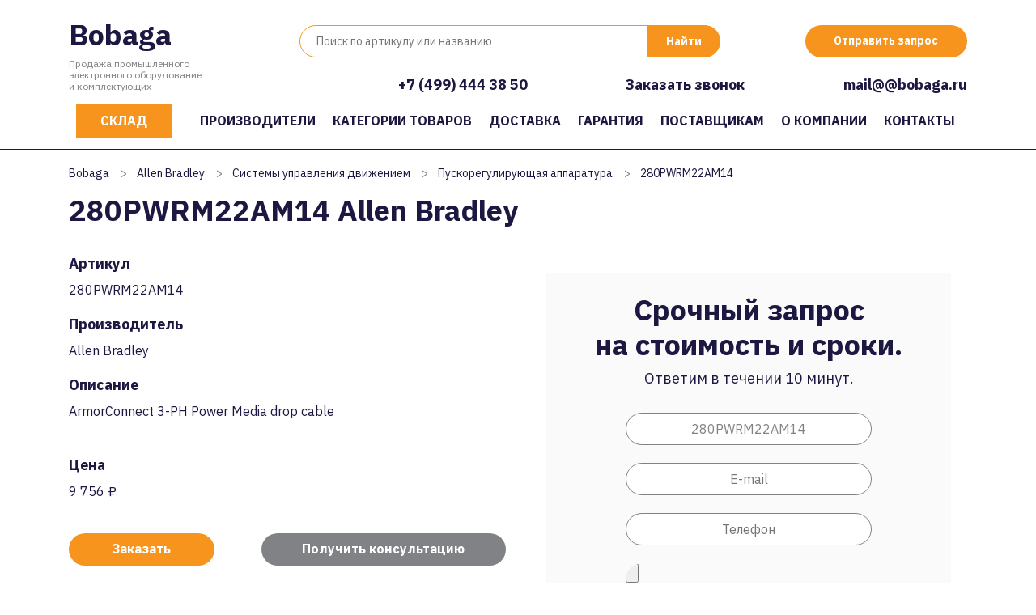

--- FILE ---
content_type: text/html; charset=UTF-8
request_url: https://bobaga.ru/allen-bradley/sistemy-upravleniya-dvizheniem/puskoreguliruyushhaya-apparatura/280pwrm22am14/
body_size: 25089
content:
<!DOCTYPE html>
<html xmlns="http://www.w3.org/1999/xhtml" xml:lang="ru" lang="ru">
<head>
<meta content="text/html; charset=UTF-8" http-equiv="Content-Type" />
<meta http-equiv="X-UA-Compatible" content="IE=edge" />
<meta name="viewport" content="width=device-width, initial-scale=0.8">
 <meta name="mailru-domain" content="5KMW02g3fQnpgGWe" /> 
	<meta name="yandex-verification" content="b7f0fcea0f23219e" />
<meta name="keywords" content="" />
<link rel="shortcut icon" href="/favicon.ico" />
<link href="/bobaga/css/bootstrap.min.css" rel="stylesheet">
	
<link href="https://fonts.googleapis.com/css2?family=IBM+Plex+Sans:wght@400;700&display=swap" rel="stylesheet"> 
	
<link rel="stylesheet" type="text/css" href="/templates/template1/style.css?1663778996" />
<link rel="stylesheet" type="text/css" href="/templates/template13/style.css?1663778996" />
<link rel="stylesheet" type="text/css" href="/bobaga/css/font-awesome.min.css?1663778996" />
<link rel="stylesheet" type="text/css" href="/bobaga/slick/slick.css?1663778996" />
<link rel="stylesheet" type="text/css" href="/bobaga/slick/slick-theme.css?1663778996" />
<link rel="stylesheet" type="text/css" href="/hostcmsfiles/jquery/owl-carousel/owl.carousel.css?1663778996" />
<link rel="stylesheet" type="text/css" href="/hostcmsfiles/jquery/magnific-popup/magnific-popup.css?1663778996" />
<script src="https://code.jquery.com/jquery-3.0.0.js"></script>
	
<link rel="canonical" href="https://bobaga.ru/allen-bradley/sistemy-upravleniya-dvizheniem/puskoreguliruyushhaya-apparatura/280pwrm22am14/" />
	
<title>280PWRM22AM14 Allen Bradley</title>
<meta name="description" content="280PWRM22AM14 Allen Bradley. ArmorConnect 3-PH Power Media drop cable" />
</head>
<body>
<header>
<div itemscope="" itemtype="http://schema.org/Organization">
<div class="container">
<div class="row">
<div class="col-xs-12 col-sm-12 col-md-12 col-lg-3"><div class="logo">
<a href="/" title="Продажа промышленного электронного оборудование и комплектующих">Bobaga</a><p>Продажа промышленного<br />электронного оборудование<br />и комплектующих</p>
</div></div>
<div class="col-xs-12 col-sm-12 col-md-12 col-lg-9">
<div class="row">
<div class="col-12 col-xs-12 col-sm-12 col-md-12 col-lg-8">
<div class="search">
<div class="box">
<form action="/search/" method="get" target="_self" accept-charset="utf-8" name="searchform" id="searchform">
<div>
<input type="text" name="text" class="text" value="" tabindex="4" placeholder="Поиск по артикулу или названию">
<input type="submit" class="submit" tabindex="5" value="Найти">
</div>
</form>
</div>
</div>
</div>
<div class="col-12 col-xs-12 col-sm-12 col-md-12 col-lg-4">
<div class="button"><span class="modalformshowheaderzapros">Отправить запрос</span></div>
</div>
<div class="col-12 col-xs-12">
<div class="buttons">
<div class="phone"><span itemprop="telephone"><a href="tel:"></a></span></div>
<div class="phone"><span itemprop="telephone"><a href="tel:+74994443850">+7 (499) 444 38 50</a></span>
</div>
<meta itemprop="name" content="Bobaga"> 
<span class="modalformshowzvonok">Заказать звонок</span>
<span itemprop="email"><a class="header-email-inline" href="mailto:mail@@bobaga.ru">mail@@bobaga.ru</a></span>
</div>
</div>
</div>
</div>
</div>
</div>
</div>
</header>
<nav class="navbar navbar-expand-lg navbar-dark">
<div class="container">
<button class="navbar-toggler" type="button" data-toggle="collapse" data-target="#navbarsExampleDefault" aria-controls="navbarsExampleDefault" aria-expanded="false" aria-label="Toggle navigation">
<span class="navbar-toggler-icon"></span>
</button>
<div class="top-icons-block mobil">
<a href="tel:+78003331959" class="header-telefon" title="Позвонить на телефон"></a>
<span class="modalformshowheaderzapros header-mail" title="Отправить сообщение"></span>
</div>
<div class="collapse navbar-collapse" id="navbarsExampleDefault">


<ul class="navbar-nav mr-auto">
  <li class="nav-item">
    <a class="nav-link" href="https://olnisa.ru/sklad/">Склад</a>
    <div class="dropdown-menu"></div>
  </li>
  <li class="nav-item">
    <a class="nav-link" href="/#manufacturers">Производители</a>
    <div class="dropdown-menu"></div>
  </li>
  <li class="nav-item">
    <a class="nav-link" href="/catalog/">Категории товаров</a>
    <div class="dropdown-menu"></div>
  </li>
  <li class="nav-item">
    <a class="nav-link" href="/dostavka/">Доставка</a>
    <div class="dropdown-menu"></div>
  </li>
  <li class="nav-item">
    <a class="nav-link" href="/garantiya/">Гарантия</a>
    <div class="dropdown-menu"></div>
  </li>
  <li class="nav-item">
    <a class="nav-link" href="/postavshhikam/">Поставщикам</a>
    <div class="dropdown-menu"></div>
  </li>
  <li class="nav-item">
    <a class="nav-link" href="/about/">О компании</a>
    <div class="dropdown-menu"></div>
  </li>
  <li class="nav-item">
    <a class="nav-link" href="/contacts/">Контакты</a>
    <div class="dropdown-menu"></div>
  </li>
</ul>
</div></div></nav>


	


<div class="catalog-item-block">
  <div class="container">
    <ul class="breadCrumbs" itemscope="" itemtype="http://schema.org/BreadcrumbList">
      <li itemscope="" itemprop="itemListElement" itemtype="http://schema.org/ListItem">
        <a href="/">Bobaga</a>
      </li>
      <li class="str">&gt;</li>
      <li>
        <a href="/allen-bradley/">Allen Bradley</a>
      </li>
      <li class="str">&gt;</li>
      <li>
        <a href="/allen-bradley/sistemy-upravleniya-dvizheniem/">Системы управления движением</a>
      </li>
      <li class="str">&gt;</li>
      <li>
        <a href="/allen-bradley/sistemy-upravleniya-dvizheniem/puskoreguliruyushhaya-apparatura/">Пускорегулирующая аппаратура</a>
      </li>
      <li class="str">&gt;</li>
      <li itemscope="" itemprop="itemListElement" itemtype="http://schema.org/ListItem">
        <span>280PWRM22AM14</span>
      </li>
    </ul>
    <div itemscope="" itemtype="http://schema.org/Product">
      <h1 itemprop="name">280PWRM22AM14 Allen Bradley </h1>
      <div class="row">
        <div class="col-12 col-xs-12 col-sm-12 col-md-12 col-lg-6">
          <h3>Артикул</h3>
          <p itemprop="model">280PWRM22AM14</p>
          <h3>Производитель</h3>
          <p itemprop="brand">Allen Bradley</p>
          <h3>Описание</h3>
          <p itemprop="description">ArmorConnect 3-PH Power Media drop cable</p>
          <br />
          <div itemprop="offers" itemscope="" itemtype="http://schema.org/Offer">
            <meta itemprop="price" content="9755.71" />
            <meta itemprop="priceCurrency" content="RUB" />
            <h3>Цена</h3>
            <p>9 756 ₽</p>
          </div>
          <div class="row">
            <div class="col-5 col-xs-5 col-sm-5">
              <span class="zakaz modalformshowzapros">Заказать</span>
            </div>
            <div class="col-7 col-xs-7 col-sm-7">
              <span class="konsult modalformshowzvonok">Получить консультацию</span>
            </div>
            <div class="col-7 col-xs-7 col-sm-7">
              <a href="https://olnisa.ru/sklad/" class="konsult">Товары на складе</a>
            </div>
          </div>
        </div>
        <div class="col-12 col-xs-12 col-sm-12 col-md-12 col-lg-6">
          <form id="form-2" action="/" method="post" enctype="multipart/form-data" class="has-validation-callback">
            <h2>Срочный запрос<br />
						на стоимость и сроки.</h2>
            <p>
							Ответим в течении 10 минут.
						</p>
            <input class="input-form" name="description" placeholder="Введите артикул или описание" aria-required="true" data-validation="required" data-validation-length="3-50" required="1" value="280PWRM22AM14" />
            <div style="clear: both;"></div>
            <input class="input-form" name="email" placeholder="E-mail" aria-required="true" data-validation="required" required="1" />
            <div style="clear: both;"></div>
            <input class="input-form" name="phone" placeholder="Телефон" aria-required="true" data-validation="required" required="1" />
            <div style="clear: both;"></div>
            <input class="input-form" type="file" name="upload[]" placeholder="Прикрепить файл" aria-required="true" />
            <div style="clear: both;"></div>
            <div class="form-box-2">
              <input type="hidden" name="autor" value="Rerfer747" />
              <input type="checkbox" name="politika" value="1" checked="checked" aria-required="true" data-validation="required" required="1" />
              <div>Согласие с условиями <a href="/policy/" target="_blank">политики конфиденциальности</a> и
								<a href="/soglashenie/" target="_blank">пользовательского соглашения</a></div>
            </div>
            <div style="clear: both;"></div>
            <input type="hidden" value="280PWRM22AM14, " name="info" />
            <input type="submit" class="button" value="Отправить запрос" onclick="yaCounter66355450.reachGoal('uboutform2'); return true;" />
          </form>
        </div>
      </div>
    </div>
  </div>
</div>
	
	
	
	


</main>
<section class="container2">
<p>В связи с резкими скачками курса валют, цены на товары, выложенные на сайте, могут отличаться, как в большую, так и в меньшую сторону. Пожалуйста, уточняйте актуальные цены у менеджеров. Приведённые цены не являются публичной офертой.</p>

		<div class="row">
			<div class="col-12 col-xs-12">
				
				<span class="nazad" onclick="window.history.back();">← Назад</span>
				
				
			</div>
		</div>
		</section>

<section class="main-preimuchestva">
<div class="container">
	<h2>Весомые аргументы</h2>
<div class="row">
	<div class="col-12 col-xs-12 col-sm-12 col-md-6 col-lg-4">
	<div class="item item-1">
Специальные условия по ценам для наших партнеров
	</div>
	</div>
	
		<div class="col-12 col-xs-12 col-sm-12 col-md-6 col-lg-4">
	<div class="item item-2">
Минимальная торговая наценка - лучшие цены на продукцию
	</div>
	</div>
	
		<div class="col-12 col-xs-12 col-sm-12 col-md-6 col-lg-4">
	<div class="item item-3">
Более 10 лет на рынке промышленного оборудования
	</div>
	</div>
	
		<div class="col-12 col-xs-12 col-sm-12 col-md-6 col-lg-4">
	<div class="item item-4">
Все сотрудники имеют квалификацию инженера
	</div>
	</div>
	
		<div class="col-12 col-xs-12 col-sm-12 col-md-6 col-lg-4">
	<div class="item item-5">
Лучшие сроки доставки по России от 1 дня
	</div>
	</div>
	
		<div class="col-12 col-xs-12 col-sm-12 col-md-6 col-lg-4">
	<div class="item item-6">
Гарантия 1 год
на оборудование и комплектующие
	</div>
	</div>
	
	
</div>
</div></section>


<section id="manager-block" class="lazy">
<div class="container">
<h2> Оставьте заявку<br />
на оборудование</h2>
<p>
Наш менеджер поможет с поиском оборудования,<br />ответит на вопросы о сроках доставки заказа.
</p>	
<form id="form-1" action="/" method="post" enctype="multipart/form-data">
<textarea class="input-form" name="description" placeholder="Введите артикул или описание"></textarea>
<input class="input-form" name="phone" placeholder="Телефон" aria-required="true" data-validation="required" data-validation-has-keyup-event="true" required="">
<input class="input-form" name="email" placeholder="Почта" aria-required="true" data-validation="required" data-validation-has-keyup-event="true" required="">
<input type="submit" class="button zakazbtn" value="Отправить запрос" onclick="yaCounter66355450.reachGoal('uboutform2'); return true;">
<div class="form-box">
<input type="hidden" name="rob2000002028" value="8202822008">
<input type="checkbox" name="politika" value="1" checked="checked" aria-required="true" data-validation="required" required="">
<div>	
Согласие с условиями <a href="/policy/" target="_blank">политики конфиденциальности</a> и 
<a href="/soglashenie/" target="_blank">пользовательского соглашения</a>
</div>
</div>
</form>
</div></section>	
	
<footer>
<div class="container">
<div class="row">
<div class="col-6 col-xs-6 col-sm-6 col-md-6 col-lg-6">


<ul>
  <li>
    <a href="https://olnisa.ru/sklad/">Склад</a>
  </li>
  <li>
    <a href="/#manufacturers">Производители</a>
  </li>
  <li>
    <a href="/catalog/">Категории товаров</a>
  </li>
  <li>
    <a href="/dostavka/">Доставка</a>
  </li>
  <li>
    <a href="/garantiya/">Гарантия</a>
  </li>
  <li>
    <a href="/postavshhikam/">Поставщикам</a>
  </li>
  <li>
    <a href="/about/">О компании</a>
  </li>
  <li>
    <a href="/contacts/">Контакты</a>
  </li>
</ul>
</div>
<div class="col-6 col-xs-6 col-sm-6 col-md-6 col-lg-6">
<div class="button"><span class="modalformshowheaderzapros">Отправить запрос</span></div>
<div style="clear: both;"></div>
<div class="phone"><a href="tel:"></a></div>
<span itemprop="email"><a class="header-email-inline" href="mailto:mail@@bobaga.ru">mail@@bobaga.ru</a></span>
</div>
	</div>
	
<div class="row">
<div class="col-6 col-xs-6">
	<div class="copiright">© bobaga.ru 2024</div>
</div>
<div class="col-6 col-xs-6">
<div class="creator">
сделано в <a href="http://lokipage.ru/" target="_blank">LokiPage</a>
</div>
</div>
	</div>
	
</div>
</footer>

<div class="wrap-menu">
<div class="container">
<div class="row">
<div class="d-none d-lg-block col-lg-6">
<div class="search">
<div class="box">
<form action="/search/" method="get" target="_self" accept-charset="utf-8" name="searchform">
<input type="text" name="text" class="text" value="" tabindex="4" placeholder="Поиск по артикулу или названию">
<input type="submit" class="submit" tabindex="5" value="Найти">
</form>
</div>
</div>
</div>

<div class="col-4 col-xs-4 col-sm-4 col-md-4 col-lg-3">
<div class="button"><span class="modalformshowheaderzapros">Отправить запрос</span></div>
</div>
	
<div class="col-4 col-xs-4 col-sm-4 col-md-4 col-lg-3">
<div class="button"><span class="modalformshowzvonok">Заказать звонок</span></div>
</div>
</div>
</div>
</div>

<div id="ZaprosBox" class="modal fade">
<div class="modal-dialog">
<div class="modal-content">
<div class="modal-header">
<button type="button" class="close" data-dismiss="modal" aria-hidden="true">×</button>
</div>
<div class="modal-body">
<h2>Срочный запрос<br />на стоимость и сроки.</h2>
<p>Ответим в течении 10 минут.</p>
<form id="form-zapr-2" action="/" method="post" enctype="multipart/form-data">
<div class="row">
<div class="col-12 col-xs-12 col-sm-12 col-md-12 col-lg-12">
<input class="input-form" name="description" placeholder="Введите артикул или описание" aria-required="true" data-validation="required" data-validation-length="3-50" required>
</div>
<div class="col-12 col-xs-12 col-sm-12 col-md-12 col-lg-12">
<input class="input-form" name="email" placeholder="E-mail" aria-required="true" data-validation="required" required>
</div>
<div class="col-12 col-xs-12 col-sm-12 col-md-12 col-lg-12">
<input class="input-form" name="phone" placeholder="Телефон" aria-required="true" data-validation="required" required>
</div>
<div class="col-12 col-xs-12 col-sm-12 col-md-12 col-lg-12">
<div class="form-box-2">
<input type="hidden" name="autor" value="Rerfer747" />
<input type="checkbox" name="politika" value="1" checked="checked" aria-required="true" data-validation="required" required /><div>Согласие с условиями <a href="/policy/" target="_blank">политики конфиденциальности</a> и 
<a href="/soglashenie/" target="_blank">пользовательского соглашения</a>
	</div>
</div>
</div>		
<div class="col-12 col-xs-12 col-sm-12 col-md-12 col-lg-12">
<input type="submit" class="button" value="Отправить запрос" onclick="yaCounter66355450.reachGoal('uboutform2'); return true;" />
</div>
</div>
</form>
</div>
</div>
</div>
</div>
<div id="ZaprosBox2" class="modal fade">
<div class="modal-dialog">
<div class="modal-content">
<div class="modal-header">
<button type="button" class="close" data-dismiss="modal" aria-hidden="true">×</button>
</div>
<div id="form-zapr" class="modal-body">
<h2>Срочный запрос<br />на стоимость и сроки.</h2>
<p>Ответим в течении 10 минут.</p>
<form action="/" method="post" enctype="multipart/form-data">
<div class="row">
<div class="col-12 col-xs-12 col-sm-12 col-md-12 col-lg-12">
<input class="input-form" name="description" placeholder="Введите артикул или описание" aria-required="true" data-validation="required" data-validation-length="3-50" required>
</div>
<div class="col-12 col-xs-12 col-sm-12 col-md-12 col-lg-12">
<input class="input-form" name="email" placeholder="E-mail" aria-required="true" data-validation="required" required>
</div>
<div class="col-12 col-xs-12 col-sm-12 col-md-12 col-lg-12">
<input class="input-form" name="phone" placeholder="Телефон" aria-required="true" data-validation="required" required>
</div>
<div class="col-12 col-xs-12 col-sm-12 col-md-12 col-lg-12">
<div class="form-box-2">
<input type="hidden" name="autor" value="Rerfer747" />
<input type="checkbox" name="politika" value="1" checked="checked" aria-required="true" data-validation="required" required /><div>Согласие с условиями <a href="/policy/" target="_blank">политики конфиденциальности</a> и 
<a href="/soglashenie/" target="_blank">пользовательского соглашения</a>
</div>
</div>
</div>		
<div class="col-12 col-xs-12 col-sm-12 col-md-12 col-lg-12">
<input type="hidden" value="" name="info" />
<input type="submit" class="button" value="Отправить запрос" onclick="yaCounter66355450.reachGoal('uboutform2'); return true;" />
</div>
</div>
</form>
</div>
</div>
</div>
</div>
<div id="ZvonokBox" class="modal fade">
<div class="modal-dialog">
<div class="modal-content">
<div class="modal-header">
<button type="button" class="close" data-dismiss="modal" aria-hidden="true">×</button>
</div>
<div class="modal-body">
<h2>Заказать звонок</h2>
<form action="/" method="post" enctype="multipart/form-data">
<input class="input-form" name="name" placeholder="Имя" aria-required="true" data-validation="required" data-validation-length="3-50" required>
<input class="input-form" name="phone" placeholder="Телефон" aria-required="true" data-validation="required" required>
<div class="form-box">
<input type="hidden" name="autor" value="Rerfer747" />
<input type="checkbox" name="politika" value="1" checked="checked" aria-required="true" data-validation="required" required />
<div>	
Согласие с условиями <a href="/policy/" target="_blank">политики конфиденциальности</a> и 
<a href="/soglashenie/" target="_blank">пользовательского соглашения</a>
</div>
</div>
<input type="submit" class="button" value="Отправить сообщение" onclick="yaCounter66355450.reachGoal('uboutform2'); return true;" />		
</form>
</div>
</div>
</div>
</div>
<div id="ZakazBox" class="modal fade">
<div class="modal-dialog">
<div class="modal-content">
<div class="modal-header">
<button type="button" class="close" data-dismiss="modal" aria-hidden="true">×</button>
</div>
<div class="modal-body">
<h2>Написать письмо</h2>
<form action="/" method="post" enctype="multipart/form-data">
<input class="input-form" name="name" placeholder="Имя" aria-required="true" data-validation="required" data-validation-length="3-50" required>
<input class="input-form" name="email" placeholder="E-mail" aria-required="true" data-validation="required" required>
<input class="input-form" name="phone" placeholder="Телефон" aria-required="true" data-validation="required" required>
<textarea name="text" placeholder="Текст сообщения"></textarea>
<div class="form-box">
<input type="hidden" name="autor" value="Rerfer747" />
<input type="checkbox" name="politika" value="1" checked="checked" aria-required="true" data-validation="required" required /> Согласие с условиями <a href="/policy/" target="_blank">политики конфиденциальности</a> и 
<a href="/soglashenie/" target="_blank">пользовательского соглашения</a>
</div>
<input type="submit" class="button" value="Отправить сообщение" onclick="yaCounter66355450.reachGoal('uboutform2'); return true;" />		
</form>
</div>
</div>
</div>
</div>
	
	
<script src="/bobaga/js/popper.min.js"></script>
<script src="/bobaga/js/bootstrap.min.js"></script>
<script src="https://cdnjs.cloudflare.com/ajax/libs/jquery-migrate/1.2.1/jquery-migrate.min.js"></script>
<script src="/bobaga/slick/slick.min.js"></script>
<script src="/templates/template1/script.js"></script>
<script src="/templates/template13/script.js"></script>
<script src="/bobaga/js/video.js"></script>
<script src="/bobaga/js/form-validator/jquery.form-validator.min.js"></script>
<script src="/bobaga/js/jquery.maskedinput.min.js"></script>
<script src="/bobaga/js/iframe_new.js"></script>
<script src="/bobaga/js/scripts.js"></script>
<script>
	
pp = 100000
n = 1
if($(window).width()<992){
pp = 100000
}

setTimeout(function(){
$('.liter span#all').click();
}, 1000);

$('.showMore').click(function(){
++n
if(id==='all'){
all = m.length
for(i = 0; i < pp*n; i++){
if(all-i < 1 ){
$('.showMore').addClass('hide')
}
img = m.eq(i).find('img')
ds = img.attr('data-src')
img.attr('src',ds)
m.eq(i).removeClass('hide')
}
}else{
all = $('.lit'+id).length
for(i = 0; i < pp*n; i++){
if(all-i < 1 ){
$('.showMore').addClass('hide')
}
img = $('.lit'+id).eq(i).find('img')
ds = img.attr('data-src')
img.attr('src',ds)
$('.lit'+id).eq(i).removeClass('hide')
}
}
})

$('body').on('click', '.liter span', function(){
n = 1
id = $(this).attr('id')
$('.liter span').removeClass('current')
$('.liter span#'+id).addClass('current')
m = $('.col-manufacturers')
if(id!=='all'){
m.addClass('hide')
all = $('.lit'+id).length
if(all-pp*n < 0){
$('.showMore').addClass('hide')
}else{
$('.showMore').removeClass('hide')
}
for(i = 0; i < pp*n; i++){
if(all-i < 1 ){
$('.showMore').addClass('hide')
}
img = $('.lit'+id).eq(i).find('img')
ds = img.attr('data-src')
img.attr('src',ds)
$('.lit'+id).eq(i).removeClass('hide')
}
}else{
m.removeClass("hide")
all = m.length
m.addClass('hide')
for(i = 0; i < pp*n; i++){
m.eq(i).removeClass('hide')
}
}
})	
</script>
	

<script>
jQuery(document).ready(function($) {
$('input[name="autor"]').val("1262122601");
$('input[name="autor"]').attr("name", "rob1600022621");
});
</script>
<!-- Yandex.Metrika counter -->
<script type="text/javascript" >
   (function(m,e,t,r,i,k,a){m[i]=m[i]||function(){(m[i].a=m[i].a||[]).push(arguments)};
   m[i].l=1*new Date();k=e.createElement(t),a=e.getElementsByTagName(t)[0],k.async=1,k.src=r,a.parentNode.insertBefore(k,a)})
   (window, document, "script", "https://mc.yandex.ru/metrika/tag.js", "ym");

   ym(66355450, "init", {
        clickmap:true,
        trackLinks:true,
        accurateTrackBounce:true,
        webvisor:true
   });
</script>
<noscript><div><img src="https://mc.yandex.ru/watch/66355450" style="position:absolute; left:-9999px;" alt="" /></div></noscript>
<!-- /Yandex.Metrika counter --></body>
</html>

--- FILE ---
content_type: text/css
request_url: https://bobaga.ru/templates/template1/style.css?1663778996
body_size: 6691
content:
@charset "UTF-8";

body, html {
  padding: 0;
  margin: 0;
  font-family: 'IBM Plex Sans', sans-serif;
	font-weight: 400;
	width: 100%;
  max-width: 100%;
  overflow-x: hidden;
	color: #1d1841;
}

body {
overflow: hidden;
}

header, footer, nav, article, main, aside, section, hgroup {display: block;}

a {
  color: #1d1841;
	text-decoration: none;
}


h1 {
font-weight: 700;
font-size: 36px;
text-align: center;
margin: 0;
padding: 52px 0 36px 0;
color: #1d1841;
}

h2 {
font-weight: 700;
font-size: 32px;
color: #1d1841;
}

h3 {
font-weight: 700;
font-size: 24px;
color: #1d1841;
}

h4 {
font-weight: 700;
font-size: 18px;
color: #1d1841;
}

p {
font-size: 14px;
color: #1d1841;
}

ul li, ol li {
font-size: 18px;
color: #1d1841;
}


a:hover {
  color: #f7941e;
	text-decoration: none;
}

.content-mini {
max-width: 900px;
width: 100%;
margin: 0 auto;
padding-bottom: 60px;
}

header {
width: 100%;
max-width: 1920px;
margin: 0 auto;
background-color: #ffffff;
min-height: 114px;
}

header .logo {
text-align: left;
margin: 23px 0 14px 0;
width: 260px;
max-width: 100%;
}

header .logo a, header .logo div {
font-weight: 700;
font-size: 36px;
color: #1d1841;
line-height: 1.1;
}

header .logo a span, header .logo div span {
font-weight: 700;
font-size: 38px;
color: #1C75BC;
}

header .logo p {
margin: 10px 0 0 0;
color: #808285;
font-size: 12px;
line-height: 1.2;
padding-left: 0;
}


.navbar {
width: 100%;
margin: 0 auto;
background-color: #ffffff;
min-height: 37px;
padding: 0 0 14px 0;
border-bottom: 1px solid #1d1841;
}

@media (max-width: 991px) {
.navbar {
width: 100%;
margin: 0 auto;
background-color: #f7941e;
min-height: 37px;
padding: 0;
border: 0;
}

header .logo a, header .logo div {
text-align: center;	
}
}
	
@media (min-width: 992px) {
.collapse.navbar-collapse {
position: relative;
}

.navbar-dark .navbar-nav .nav-item:nth-child(7) {
	position: relative;
	/*right: 111px;*/
}

.navbar-dark .navbar-nav .nav-item:nth-child(8) {
	position: relative;
	/*right: 0;*/
}
	

}

.navbar-dark .navbar-nav .nav-link {
color: #1d1841;
text-transform: uppercase;
font-size: 16px;
margin-right: 6px;
margin-left: 6px;
white-space: nowrap;
font-weight: 700;
padding-top: 0;
padding-bottom: 0;
/*-webkit-transition: all .5s ease-out 0.1s;
-moz-transition: all .5s ease-out 0.1s;
-o-transition: all .5s ease-out 0.1s;
transition: all .5s ease-out 0.1s;*/
}

.navbar-dark .navbar-nav .nav-link:hover {
color: #f7941e;
}

@media (max-width: 992px) {
.navbar {
padding: 10px;
}
.navbar-dark .navbar-nav .nav-link {
padding-top: 5px;
padding-bottom: 5px;
font-size: 24px;
}
	
.navbar-dark .navbar-toggler {
cursor: pointer;
}
	
.navbar-nav.mr-auto {
margin-top: 20px;	
}
}


	
header .navbar-dark {
margin-bottom: 20px;
}


header .navbar-collapse {
margin: 29px 0 0 0;
}

header .navbar-toggler {
margin: 0 0 0 0;
cursor: pointer;
}

header .phone {
margin: 0 0 0 0;
text-align: right;
white-space: nowrap;
}

header .phone a {
color: #1d1841;
font-size: 18px;
font-weight: 700;
}

header .phone a:hover {
text-decoration: none;
}

header .modalformshowzvonok {
color: #1d1841;
font-size: 18px;
font-weight: 700;
cursor: pointer;
}

header .modalformshowzvonok:hover {
color: #f7941e;
}

.wrap-menu .button {
margin-top: 7px;
}

header .button span, .wrap-menu .button span {
color: #ffffff;
font-size: 12px;
text-transform: uppercase;
border: 1px solid #808080;
border-radius: 16px;
padding: 8px 24px 8px 24px;
white-space: nowrap;
cursor: pointer;
}

header .button span:hover, .wrap-menu .button span:hover {
text-decoration: none;
border: 1px solid #39974a;
color: #ffffff;
background: #39974a;
}

header .button, .wrap-menu .button {
/*margin: 15px 0 0 0;*/
text-align: center;
white-space: nowrap;
}

header .search, .wrap-menu .search {
margin: 31px 0 22px 0;
width: 100%;
max-width: 520px;
}

.wrap-menu .search {
margin: 6px auto 0 auto;
width: 100%;
max-width: 800px;
}

#wrap-menu-search {
display: none;
}

header .search .text {
height: 40px;
max-width: 800px;
width: 100%;
border: 1px solid #f7941e;
margin: 0;
float: left;
font-size: 14px;
color: #808285;
padding-left: 20px;
border-radius: 20px;
}

.wrap-menu .search .text {
height: 40px;
max-width: 520px;
width: 100%;
border: 1px solid #f7941e;
margin: 0;
float: left;
font-size: 14px;
color: #808285;
padding-left: 20px;
border-radius: 20px;
}

header .adress {
margin: 8px 0 0 0;
font-size: 14px;
color: #000000;
text-align: right;
white-space: initial;
max-width: 287px;
margin-left: auto;
}

header .search .text:focus::-webkit-input-placeholder {color: transparent}
header .search .text:focus::-moz-placeholder {color: transparent}
header .search .text:focus:-moz-placeholder {color: transparent}
header .search .text:focus:-ms-input-placeholder {color: transparent}

.wrap-menu .search .text:focus::-webkit-input-placeholder {color: transparent}
.wrap-menu .search .text:focus::-moz-placeholder {color: transparent}
.wrap-menu .search .text:focus:-moz-placeholder {color: transparent}
.wrap-menu .search .text:focus:-ms-input-placeholder {color: transparent}

header .search input.submit {
background-color: #f7941e;
background-position: center center;
background-repeat: no-repeat;
background-size: 50%;
height: 40px;
width: 90px;
padding: 0;
margin: 0;
border: 0;
cursor: pointer;
float: left;
margin-left: -90px;
position: relative;
z-index: 1;
border-radius: 0px 20px 20px 0px;
font-size: 14px;
text-transform: none;
font-weight: 700;
color: #ffffff;
}

header .search input.submit:hover {
background-color: #d97b09;
}

.wrap-menu .search input.submit {
background-color: #f7941e;
background-position: center center;
background-repeat: no-repeat;
background-size: 50%;
height: 40px;
width: 90px;
padding: 0;
margin: 0;
border: 0;
cursor: pointer;
float: left;
margin-left: -90px;
position: relative;
z-index: 1;
border-radius: 0px 20px 20px 0px;
font-size: 14px;
text-transform: none;
font-weight: 700;
color: #ffffff;
}

.wrap-menu .show-search {
background: #F20732 url(/bobaga/images/search-button-1.svg) center center no-repeat;
background-size: 50%;
height: 40px;
width: 40px;
padding: 0;
margin: 6px 0 0 0;
border: 0;
float: right;
cursor: pointer;
position: relative;
z-index: 1;
border-radius: 5px 5px 5px 5px;
}

.wrap-menu .search input.submit:hover, .wrap-menu .show-search:hover {
background: #d97b09;
}




.partners-block {
width: 100%;
max-width: 1920px;
margin: 0 auto;
min-height: 418px;
}

.partners-block h2, .partners-block .h2 {
font-weight: 700;
font-size: 36px;
text-align: center;
margin: 0;
padding: 61px 0 61px 0;
}

.partners-block .slick-slide {
text-align: center;
}

.partners-block .slick-slide .sl-border {
background: #ffffff;
border: 0;
border-right: 0;
width: 100%;
height: 142px;
}


.slider.responsive .slick-next, .slider.responsive .slick-prev {
display: none;
visibility: hidden;
}


.slider.responsive .slick-dots li button::before {
    font-family: slick;
    font-size: 13px;
    line-height: 20px;
    position: absolute;
    top: 19px;
    left: 0px;
    width: 20px;
    height: 20px;
    content: "•";
    text-align: center;
    opacity: 1;
    color: #d5d5d5;
    -webkit-font-smoothing: antialiased;
}

.slider.responsive .slick-dots li.slick-active button::before {
    opacity: 1;
    color: #f7941e;
}

.partners-block .slick-slide img {
width: 220px;
height: 140px;
margin: 0 auto;
border: 0;
display: block;
padding: 0;
}




.zapros-block {
width: 100%;
margin: 0 auto;
min-height: 266px;
background: #1C75BC;
padding-bottom: 60px;
}

.zapros-block h2, .zapros-block .h2 {
font-weight: 700;
font-size: 36px;
text-align: center;
color: #ffffff;
margin: 0;
padding: 54px 0 7px 0;
}

.zapros-block p {
font-size: 18px;
text-align: center;
color: #ffffff;
margin: 0;
padding: 0 0 41px 0;
}


.zapros-block #form-2 {
margin-top: 32px;
max-width: 710px;
width: 100%;
margin: 0 auto;
}

.zapros-block .input-form {
	border: 0;
	color: #000000;
	font-size: 17px;
font-weight: 400;
	width: 100%;
	max-width: 360px;
	height: 38px;
	padding-left:20px;
	text-align:left;
	margin: 0 auto 30px auto;
	display: block;
	border-radius: 5px;
}

.zapros-block textarea.input-form {
height: 106px;
padding: 16px 20px 16px 20px;
}

.zapros-block .button {
	display: block;
	width: 100%;
	max-width: 360px;
	height: 38px;
	margin: 0 auto;
	padding: 6px 24px 9px 24px;
	cursor: pointer;
	background: #F20732;
	font-weight: 700;
	border-radius: 5px;
	color: #ffffff;
	font-size: 17px;
	opacity: 1;
	border: 0;
font-weight: 400;
	text-align: center;
/*-webkit-transition: all .5s ease-out 0.1s;
-moz-transition: all .5s ease-out 0.1s;
-o-transition: all .5s ease-out 0.1s;
transition: all .5s ease-out 0.1s;*/
}

.zapros-block .button:hover {
	background: #c20628;
}

#manager-block.lazy {
background-image: none;
}



#manager-block {
width: 100%;
margin: 0 auto;
min-height: 550px;
background: #fafafa url("/bobaga/images/manager.png") top 30px left calc(50% + 240px) no-repeat;
padding-bottom: 32px;
}

#manager-block h2, #manager-block .h2 {
font-size: 36px;
color: #1d1841;
font-weight: 700;
margin: 0;
padding: 91px 0 26px 0;
}

#manager-block p {
font-size: 18px;
color: #1d1841;
line-height: 1.2;
margin: 0;
padding: 0;
}


#manager-block #form-1 {
margin-top: 32px;
max-width: 380px;
width: 100%;
}

#manager-block .input-form {
	border: 1px solid #f0f0f0;
	color: #808285;
	font-size: 18px;
font-weight: 400;
	max-width: 380px;
	width: 100%;
	height: 40px;
	padding-left:20px;
	text-align:left;
	margin: 0 0 20px 0;
	border-radius: 20px;
}

#manager-block textarea.input-form {
    height: 93px;
    padding-top: 12px;
}

#manager-block .button {
	display: block;
	max-width:380px;
	width: 100%;
	height: 40px;
	margin: 0;
	padding: 5px 24px 9px 24px;
	cursor: pointer;
	background: #f7941e;
	font-weight: 700;
	border-radius: 20px;
	color: #ffffff;
	font-size: 18px;
	opacity: 1;
	border: 0;
font-weight: 700;
	text-align: center;
	margin-bottom: 20px;
/*-webkit-transition: all .5s ease-out 0.1s;
-moz-transition: all .5s ease-out 0.1s;
-o-transition: all .5s ease-out 0.1s;
transition: all .5s ease-out 0.1s;*/
}

#manager-block .button:hover {
	background: #d97b09;
}



.category-block {
width: 100%;
max-width: 1920px;
margin: 0 auto;
min-height: 550px;
background: #ffffff;
padding-bottom: 50px;
}

.category-block h2, .category-block .h2 {
font-size: 36px;
color: #000000;
font-weight: 700;
margin: 0;
padding: 60px 0 30px 0;
text-align: center;
}

.category-block ul {
margin-left: 0;
padding-left: 0;
}

.category-block ul li {
list-style-type: none;
float:left;
display:block;
width: 20%;
	line-height: 1.3;
}

.category-block ul li:nth-child(5n+1) {
  clear:both;
}

@media screen and (max-width: 991px) {
.category-block ul li:nth-child(5n+1) {
  clear:none;
}
.category-block ul li:nth-child(3n+1) {
  clear:both;
}
.category-block ul li {
width: 33%;
}
}

@media (max-width: 560px) {
.category-block ul li:nth-child(5n+1) {
  clear:none;
}
.category-block ul li:nth-child(3n+1) {
  clear:none;
}
.category-block ul li:nth-child(2n+1) {
  clear:both;
}
.category-block ul li {
width: 50%;
}
}

.category-block ul li a {
color: #212529;
font-size: 12px;
line-height: 1.3;
/*-webkit-transition: all .5s ease-out 0.1s;
-moz-transition: all .5s ease-out 0.1s;
-o-transition: all .5s ease-out 0.1s;
transition: all .5s ease-out 0.1s;*/
}

.category-block ul li a:hover {
color: #da1c5c;
}
	
.input-form:focus::-webkit-input-placeholder {color: transparent}
.input-form:focus::-moz-placeholder {color: transparent}
.input-form:focus:-moz-placeholder {color: transparent}
.input-form:focus:-ms-input-placeholder {color: transparent}


textarea:focus::-webkit-input-placeholder {color: transparent}
textarea:focus::-moz-placeholder {color: transparent}
textarea:focus:-moz-placeholder {color: transparent}
textarea:focus:-ms-input-placeholder {color: transparent}

.help-block.form-error {
display: none;	
}


footer {
width: 100%;
margin: 0 auto;
background-color: #ffffff;
min-height: 200px;
border-top: 1px solid #1d1841;
padding: 50px 0 20px 0;
}

footer ul {
padding: 0!important;
display: flex;
flex-direction: row;
flex-wrap: wrap;
justify-content: space-between;
max-width: 400px;
width: 100%;
margin-bottom: 18px;
}

footer ul li {
list-style-type: none;
width: 200px;
display: block;
margin-bottom: 14px;
}

footer ul li a {
color: #1d1841;
text-transform: uppercase;
font-weight: 700;
}

footer .copiright {
font-size: 14px;
color: #1d1841;
}


footer .phone {
margin: 14px 0 10px 0;
text-align: right;
white-space: nowrap;
}

footer .phone a {
color: #1d1841;
font-size: 18px;
font-weight: 700;
}

footer .phone a:hover {
text-decoration: none;
}


footer .header-email-inline {
color: #1d1841;
font-size: 18px;
font-weight: 700;
display: block;
float: right;
}

footer .buttons {
margin: 40px 0 0 0;
width: 100%;
display: flex;
flex-flow: row;
align-items: center;
justify-content: space-around;
}


footer .button {
padding: 0 0 20px 0;
float: right;
}


footer .button span {
	color: #ffffff;
	border: 0;
	border-radius: 0;
	padding: 9px 0 9px 0;
  font-size: 14px;
	white-space: nowrap;
	cursor: pointer;
	background: #f7941e;
	font-weight: 700;
	border-radius: 20px;
	width: 186px;
	height: 40px;
/*-webkit-transition: all .5s ease-out 0.1s;
-moz-transition: all .5s ease-out 0.1s;
-o-transition: all .5s ease-out 0.1s;
transition: all .5s ease-out 0.1s;*/
	display: block;
	text-align: center;
}

footer .button span:hover {
	text-decoration: none;
	border: 0;
	background: #d97b09;
	color: #ffffff;
}

footer .button {
margin: 0 0 0 0;
text-align: right;
white-space: nowrap;
}



header .button {
/*padding: 0 0 20px 0;	*/
}

header .button span, .popover .button span {
	border: 0;
	border-radius: 20px;
	padding: 9px 20px 6px 20px;
	white-space: nowrap;
	cursor: pointer;
	background:	#f7941e;
	width: 200px;
	display:block;
	text-align: center;
	height: 40px;
	font-size: 14px;
	text-transform: none;
	font-weight: 700;
/*font-family: 'Conv_Roboto-Black';
-webkit-transition: all .5s ease-out 0.1s;
-moz-transition: all .5s ease-out 0.1s;
-o-transition: all .5s ease-out 0.1s;
transition: all .5s ease-out 0.1s;
	 font-weight: normal;*/
	
    color: #ffffff;
   
    text-align: center;
}

.wrap-menu .button span {
	border: 0;
	border-radius: 20px;
	padding: 9px 0 9px 0;
	white-space: nowrap;
	cursor: pointer;
	background:	#ffffff;
	background: #f7941e;
	width: 100%;
	display:block;
	text-align: center;
	height: 40px;
	font-size: 14px;
	text-transform: none;
	font-weight: 700;
  color: #ffffff;
  text-align: center;
}

}

.wrap-menu .button span {
	padding: 7px 0 9px 0;
}
	
header .button span:hover, .popover .button span:hover, .wrap-menu .button span:hover {
	text-decoration: none;
	border: 0;
	background: #d97b09;
	color: #ffffff;
}

header .buttons {
/*float: right;*/
/*max-width: 300px;*/
margin: 20px 0 0 0;
width: 100%;
display: flex;
flex-flow: row;
align-items: center;
justify-content: space-between;
}


@media (max-width: 991px) {
header .buttons {
float: none;
/*max-width: 300px;*/
max-width: 100%;
width: 100%;
/*margin: 0 auto;*/
margin-left: auto;
margin-right: auto;
justify-content: space-around;
flex-wrap: wrap;
}
}

@media (max-width: 575px) {
footer ul li a {
    font-size: 16px;
}
#header_btn_send_request {
display: none;	
}
	
header .phone {
margin: 0;
}
	
header .search {
margin: 28px auto 4px auto;
}
	
.modalformshowzvonok {
display: none;
}
}

header .button {
margin: 31px 0 0 0;
text-align: right;
white-space: nowrap;
float: right;
}


header a.header-email {
color: #4eb1bf;
border: solid 1px #4eb1bf;
border-radius: 0;
padding: 6px 14px 9px 14px;
white-space: nowrap;
cursor: pointer;
background:	#ffffff;
width: 140px;
height: 37px;
display:block;
margin: 0;
text-align: center;
font-size: 14px;
font-family: 'Conv_Roboto-Light';
/*-webkit-transition: all .5s ease-out 0.1s;
-moz-transition: all .5s ease-out 0.1s;
-o-transition: all .5s ease-out 0.1s;
transition: all .5s ease-out 0.1s;*/
}

header a.header-email:hover {
text-decoration: none;
border: solid 1px #4eb1bf;
background: #4eb1bf;
color: #ffffff;
}

header a.header-email-inline {
font-weight: 700;
font-size: 18px;
color: #1d1841;	
}
@media screen and (max-width: 440px) {
	header a.header-email-inline {
		display:none;
	}
}
header a.header-email-inline:hover {
	color: #f7941e;
	text-decoration: underline;
}

@media (max-width: 991px) {
header .logo {
margin: 17px auto 0 auto;
text-align: center;
}
header .search {
margin: 28px auto 20px auto;
}
	
header .button {
margin: 20px auto 30px auto;
float: none;
width: 200px;
}
	
.navbar-dark .navbar-nav .nav-link {
color: #ffffff;	
}
	
.navbar-dark .navbar-nav .nav-link:hover {
color: #ffffff;
text-decoration: underline;
}
}

footer .creator {
color: #1d1841;
font-size: 14px;
text-align: right;
height: 18px;
margin: 0 auto;
position: relative;
z-index: 1;
}

footer .creator a {
color: #1d1841;
font-size: 14px;
text-decoration: none;
}

footer .creator a:hover {
color: #f7941e;
text-decoration: none;
}

.modal-header h2 {
padding: 0px;
font-size: 40px;
font-weight: bold;
margin: 30px 0 0 94px;
}

@media (max-width: 560px) {
.modal-header h2 {
font-size: 34px;
margin-left: 40px;
}
}


.col-no-padding, .col-np {
padding: 0;
}

.col-p {
text-align:left;
padding-left:20px;
}

.close {
cursor: pointer;	
}


.dropdown-item.active, .dropdown-item:active {
    background-color: #4eb0be;
}


.mce-content-body {
background:#fff;
color:#000;
text-align: left;
}




#scrollup {
    position: fixed;
    opacity: 0.8;
    padding: 25px 25px 30px!important;
    background: url(/bobaga/images/scrollup.png) top no-repeat !important;
    right: 10px;
    bottom: 10px;
    display: none;
    cursor: pointer;
    position: fixed;
    opacity: 0.8;
    padding: 10px 10px 10px;
    background: #aaa;
    border-radius: 5px;
    -webkit-border-radius: 5px;
    -moz-border-radius: 5px;
    right: 10px;
    bottom: 50px;
    display: none;
    cursor: pointer;
    color: #39974a;
	  display: block;
    opacity: 0.65;
}



#ZvonokBox #form-about {
padding: 32px 20px 20px 20px;
width: 100%;
}

#ZvonokBox .modal-body {
padding: 15px 30px 30px 30px;
}

#ZvonokBox h2 {
text-align: center;
margin: -30px 0 20px 0;
}

#ZvonokBox .input-form {
	border: 1px solid #808285;
	color: #808285;
	font-size: 16px;
font-weight: 400;
	width: 100%;
	height: 38px;
	padding-left:20px;
	text-align:left;
	margin: 0 0 20px 0;
	border-radius: 20px;
}

#ZvonokBox textarea {
border: 1px solid #f0f0f0;
color: #969696;
font-size: 18px;
font-weight: 400;
width: 100%;
height: 80px;
padding-left:20px;
text-align:left;
margin: 0 0 20px 0;
}

#ZvonokBox .button {
	display: block;
	width: 100%;
	height: 40px;
	margin: 0;
	padding: 8px 24px 9px 24px;
	cursor: pointer;
	background: #f7941e;
	font-weight: 700;
	border-radius: 20px;
	color: #ffffff;
	font-size: 16px;
	opacity: 1;
	border: 0;
font-weight: 700;
	text-align: center;
	margin-top: 20px;
/*-webkit-transition: all .5s ease-out 0.1s;
-moz-transition: all .5s ease-out 0.1s;
-o-transition: all .5s ease-out 0.1s;
transition: all .5s ease-out 0.1s;*/
}

#ZvonokBox .button:hover {
	background: #d97b09;
}
#ZvonokBox .modal-dialog {
    max-width: 360px;
}
#ZvonokBox .modal-header {
    border-bottom: 0;
}


#ZakazBox #form-about {
padding: 32px 20px 20px 20px;
width: 100%;
}

#ZakazBox h2 {
text-align: center;
margin: -30px 0 0 0;
}

#ZakazBox .input-form {
border: 1px solid #f0f0f0;
color: #969696;
font-size: 18px;
font-weight: 400;
width: 100%;
height: 38px;
padding-left:20px;
text-align:left;
margin: 0 0 20px 0;
}

#ZakazBox textarea {
border: 1px solid #f0f0f0;
color: #969696;
font-size: 18px;
font-weight: 400;
width: 100%;
height: 80px;
padding-left:20px;
text-align:left;
margin: 0 0 20px 0;
}

#ZakazBox .button {
	border-radius: 28px;
	display: block;
	width: 100%;
	height: 38px;
	margin: 0;
	padding: 5px 24px 6px 24px;
	cursor: pointer;
	background-image: linear-gradient(180deg, #f06135, #f06135, #f7c242);
	color: #ffffff;
	font-size: 18px;
	opacity: 1;
	border: 0;
font-weight: 400;
	text-align: center;
/*-webkit-transition: all .5s ease-out 0.1s;
-moz-transition: all .5s ease-out 0.1s;
-o-transition: all .5s ease-out 0.1s;
transition: all .5s ease-out 0.1s;*/
}

#ZakazBox .button:hover {
background: #f06135;
}
#ZakazBox .modal-dialog {
    max-width: 360px;
}
#ZakazBox .modal-header {
    border-bottom: 0;
}
    


#ZaprosBox .modal-body, #ZaprosBox2 .modal-body, #ZaprosBoxDirect .modal-body {
padding-bottom: 40px;
}


#ZaprosBox .modal-body h2, #ZaprosBox2 .modal-body h2, #ZaprosBoxDirect .modal-body h2 {
font-weight: 700;
padding: 0px;
font-size: 28px;
text-align: center;
margin: -40px 0 0 0;
padding: 0px 0 16px 0;
font-size: 32px;
text-align: center;
color: #1d1841;
}



#ZaprosBox p, #ZaprosBox2 p, #ZaprosBoxDirect p {
font-size: 18px;
text-align: center;
color: #1d1841;
margin: 0;
padding: 0 0 41px 0;
}

#ZaprosBox .modal-content, #ZaprosBox2 .modal-content, #ZaprosBoxDirect .modal-content {
background-color: #fafafa;
}

#ZaprosBox .modal-header, #ZaprosBox2 .modal-header, #ZaprosBoxDirect .modal-header {
    border-bottom: 0;
}


#ZaprosBox form, #ZaprosBox2 form, #ZaprosBoxDirect form {
margin-top: 32px;
max-width: 710px;
width: 100%;
margin: 0 auto;
}

#ZaprosBox .input-form, #ZaprosBox2 .input-form, #ZaprosBoxDirect .input-form {
	border: 1px solid #808285;
	color: #808285;
	font-size: 16px;
font-weight: 400;
	width: 100%;
	max-width: 300px;
	height: 40px;
	padding-left:0;
	text-align:center;
	margin: 0 auto 20px auto;
	display: block;
	border-radius: 20px;
}

#ZaprosBox .button, #ZaprosBox2 .button, #ZaprosBoxDirect .button {
	display: block;
	width: 100%;
	max-width: 300px;
	height: 40px;
	margin: 0 auto;
	padding: 0;
	cursor: pointer;
	background: #f7941e;
	font-weight: 700;
	border-radius: 20px;
	color: #ffffff;
	font-size: 16px;
	opacity: 1;
	border: 0;
	text-align: center;
	margin-top: 20px;
/*-webkit-transition: all .5s ease-out 0.1s;
-moz-transition: all .5s ease-out 0.1s;
-o-transition: all .5s ease-out 0.1s;
transition: all .5s ease-out 0.1s;*/
}

#ZaprosBox .button:hover, #ZaprosBox2 .button:hover, #ZaprosBoxDirect .button:hover {
	background: #d97b09;
}




.modal-body h4 {
font-weight: 400;
padding: 0 0 40px 0;
font-size: 24px;
text-align: center;
line-height: 1.5;
}






/* Validate */
.help-block {
    display: block;
    margin-bottom: 0px;
    color: #737373;
}
#ZakazBox .modal-body .has-error .checkbox, #ZakazBox .modal-body .has-error .checkbox-inline, #ZakazBox .modal-body .has-error .control-label, #ZakazBox .modal-body .has-error .help-block, #ZakazBox .modal-body .has-error .radio, #ZakazBox .modal-body .has-error .radio-inline, #ZakazBox .modal-body .has-error.checkbox label, #ZakazBox .modal-body .has-error.checkbox-inline label, #ZakazBox .modal-body .has-error.radio label, #ZakazBox .modal-body .has-error.radio-inline label {
    color: #a94442;
	font-size: 14px;
}
#ZakazBox .modal-body .form-error {
    position: absolute;
    margin-top: -26px;
}


.catalog-cat-block {
width: 100%;
max-width: 1920px;
margin: 0 auto;
min-height: 600px;
padding-bottom: 71px;
}

.catalog-cat-block h1 {
font-weight: 700;
font-size: 36px;
text-align: left;
margin: 0;
padding: 52px 0 14px 0;
display: block;
white-space: nowrap;
}

.catalog-cat-block p.cat {
font-weight: 700;
font-size: 14px;
color: #000000;
padding: 0;
margin: 109px 0 15px 0;
margin: 0 0 15px 0;
}

.catalog-cat-block ul.cat-menu {
margin: 0;
padding: 0;
display: block;
width: 100%;
}

.catalog-cat-block ul.cat-menu li {
list-style-type: none;
display: block;
width: 100%;
max-width: 246px;
min-height: 27px;
}

.catalog-cat-block ul.cat-menu li a {
font-size: 14px;
color: #4eb1bf;
display: block;
/*-webkit-transition: all .5s ease-out 0.1s;
-moz-transition: all .5s ease-out 0.1s;
-o-transition: all .5s ease-out 0.1s;
transition: all .5s ease-out 0.1s;*/
float: left;
width: 190px;
margin: 0;
padding: 0;
min-height: 21px;
padding-bottom: 12px;
line-height: 1.2;
}

.catalog-cat-block ul.cat-menu li a:hover, .catalog-cat-block ul.cat-menu li a.current-group {
color: #da1c5c;
}




.catalog-cat-block p.title {
font-weight: 700;
font-size: 14px;
color: #000000;
padding: 0;
margin: 0 0 17px 0;
}


.catalog-cat-block .right-block {
/*margin-top: 125px;*/
}

.catalog-cat-block .right-block .item {
padding: 0;
margin: 0 0 37px 0;
text-align: center;
max-width: 184px;
width: 100%;
min-height: 100px;
height: auto;
}

.catalog-cat-block .right-block .item img {
max-width: 184px;
width: 100%;
height: auto;
border: 1px solid #f0f0f0;
text-align: left;
}

.catalog-cat-block .right-block .item .group-name {
margin-top: 11px;
text-align: left;
}

.catalog-cat-block .right-block .item .group-name a {
color: #1d1841;
font-size: 14px;
text-align: left;
line-height: 1.3;
/*-webkit-transition: all .5s ease-out 0.1s;
-moz-transition: all .5s ease-out 0.1s;
-o-transition: all .5s ease-out 0.1s;
transition: all .5s ease-out 0.1s;*/
}

.catalog-cat-block .right-block .item .group-name a:hover {
color: #f7941e;
text-decoration: none;
}

.catalog-cat-block .right-block .item ul {
text-align: left;
padding: 0 0 0 15px;
margin: 18px 0 0 0;
}

.catalog-cat-block .right-block .item ul li {
font-size: 14px;
color: #1d1841;
text-align: left;
line-height: 1.3;
margin-bottom: 1px;
}

.catalog-cat-block .right-block .item ul li a {
color: #1d1841;
font-size: 14px;
text-align: left;
line-height: 1.3;
/*-webkit-transition: all .5s ease-out 0.1s;
-moz-transition: all .5s ease-out 0.1s;
-o-transition: all .5s ease-out 0.1s;
transition: all .5s ease-out 0.1s;*/
}

.catalog-cat-block .right-block .item ul li a:hover {
color: #f7941e;
text-decoration: none;
}


ul.breadCrumbs {
    margin: 19px 0 0 0px;
    display: flex;
    padding: 0;
    list-style-type: none;
    z-index: 1;
	position: absolute;
}

ul.breadCrumbs li:nth-child(1) {
    padding: 0px 14px 0px 0px;
}

ul.breadCrumbs li {
    padding: 0px 14px 0px 12px;
    color: #000000;
    font-size: 14px;
}

ul.breadCrumbs li a {
    color: #000000;
    font-size: 14px;
    white-space: nowrap;
/*-webkit-transition: all .5s ease-out 0.1s;
-moz-transition: all .5s ease-out 0.1s;
-o-transition: all .5s ease-out 0.1s;
transition: all .5s ease-out 0.1s;*/
}

ul.breadCrumbs li a:hover {
    color: #F20732;
}

ul.breadCrumbs li.str {
    content: ">";
    color: #b9b9b9;
    font-size: 14px;
    padding: 0px 0px 0px 0px;
}


@media (max-width: 992px) {
ul.breadCrumbs {
display: none;
visibility: hidden;
}
}

.modalformshow, .modalformshowzapros {
cursor: pointer;	
}

.email5 {
text-align: right;
}

.form-box {
margin: 0;
padding: 0 4px 0 0;
color: #000000;
font-size: 12px;
text-align: left;
line-height: 1.2;
width: 100%;
max-width: 380px;
margin: 0 auto;
min-height: 46px;
}

.form-box input[type="checkbox"] {
display: block;
float: left;
width: 20px;
height: 20px;
}

.form-box div {
display: block;
float: right;
width: 90%;
}

.form-box a {
text-decoration: underline;
color: #000000;
}


.form-box-2 {
margin: 0;
padding: 0 4px 0 0;
color: #1d1841;
font-size: 12px;
text-align: left;
line-height: 1.2;
width: 100%;
max-width: 300px;
margin: 0 auto;
}

.form-box-2 input[type="checkbox"] {
display: block;
float: left;
width: 20px;
height: 20px;
}

.form-box-2 div {
display: block;
float: right;
width: 90%;
}

.form-box-2 a {
text-decoration: underline;
color: #1d1841;
}







.form-box-3 {
margin: 0;
padding: 0 4px 0 0;
color: #fff;
font-size: 12px;
float: right;
text-align: left;
line-height: 1.2;
}

.form-box-3 input[type="checkbox"] {
display: block;
float: left;
width: 20px;
height: 20px;
}

.form-box-3 div {
display: block;
float: right;
width: 90%;
}

.form-box-3 a {
text-decoration: underline;
color: #ffffff;
}

#manager-block .form-box {
margin: 0;
padding: 0 4px 21px 0;
color: #fff;
font-size: 12px;
text-align: left;
line-height: 1.2;
min-height: 46px;
}

#manager-block .form-box input[type="checkbox"] {
display: block;
float: left;
width: 20px;
height: 20px;
}

#manager-block .form-box div {
display: block;
float: right;
width: 90%;
color: #1d1841;
}

#manager-block .form-box a {
text-decoration: underline;
color: #1d1841;
font-size: 12px
}


.form-box a:hover, .form-box-2 a:hover, .form-box-3 a:hover {
text-decoration: none;
}

@media (max-width: 991px) {
.form-box-3 {
max-width: 360px;
width: 100%;
height: 44px;
text-align: left;
margin: 0 auto 10px auto;
float: none;
}
}

.form-box input[type=checkbox], .form-box-2 input[type=checkbox] {
margin: 0 3px 2px 0;
}

.olnisa_timer {

    width: 130px;
    height: 58px;
    text-align: center;
    background: #4eb0be;
    border-radius: 5px;
		margin: 0 auto;
}
#ZakazBox .olnisa_timer,#ZaprosBox .olnisa_timer {
	display: block;
}
.olnisa_timer_min {
    font-size: 40px;
}
.olnisa_timer_term {
    font-size: 40px;
}
.olnisa_timer_sec {
    font-size: 40px;
}

.filter-block + .filter-block{margin-top:16px;}
.filter-block:before, .filter-block:after{content: ''; display:table;}
.filter-block:after{clear:both;}

.city_toggler {
	display: inline-block;
	margin-top: 8px;
	font-size: 14px;
	color: #4eb1bf;
}
.city_toggler:hover {
	text-decoration: underline;
	cursor: pointer;
}
.popover_city_btns {
	display: -webkit-box;
	display: -webkit-flex;
	display: -ms-flexbox;
	display: flex;
	-webkit-box-orient: horizontal;
	-webkit-box-direction: normal;
	-webkit-flex-flow: row nowrap;
	    -ms-flex-flow: row nowrap;
	        flex-flow: row nowrap;
	-webkit-box-pack: justify;
	-webkit-justify-content: space-between;
	    -ms-flex-pack: justify;
	        justify-content: space-between;
	min-width: 200px;
}
.popover .button span {
	max-width: 140px;
  width: initial;
}
.popover-body {
  padding: 14px 16px;
}
.popover-body h4 {
font-weight: 400;
	font-size: 15px;
	margin-bottom: 16px;
	text-align: center;
}
.popover-body h4 span {
font-weight: 700;
}


.nav-item {
line-height: 2.0;
}
.dropdown-menu {
line-height: 1.7;
}


.pag {
margin-top: 39px;
	margin-bottom: 60px;
}

.pag .current, .pag a.page_link {
display: block;
float: left;
min-width: 33px;
height: 32px;
padding-top: 4px;
margin-right: 10px;
text-align: center;
font-size: 14px;
font-weight: 700;
}

.pag .current, .pag a.page_link:hover {
border: 1px solid #f7941e;
background: #f7941e;
color: #ffffff;
}

.pag a.page_link {
border: 1px solid #808285;
color: #1d1841;
}


.pag span.page_link {
display: block;
float: left;
min-width: 33px;
height: 32px;
padding-top: 4px;
margin-right: 10px;
text-align: center;
font-size: 14px;
font-weight: 700;
border: 1px solid #ffffff;
color: #1d1841;
}

table.characters {
width: 800px;
margin: 20px 0px 20px 0px;
}

table.characters th {
padding: 10px 10px;
border: 1px solid #e6e6e6;
	background: #f0f0f0;
vertical-align: middle;
}


table.characters td {
padding: 10px 10px;
border: 1px solid #e6e6e6;
vertical-align: middle;
}

.container b, strong {
font-weight: 700;
}

.footer-informer {
    margin: 36px auto 0 auto;
    max-width: 160px;
    padding-top: 44px;
    text-align: center;
}

.wrap-menu {
    width: 100%;
    padding-bottom: 4px;
    background: #1d1841;
    position: fixed;
    z-index: 20;
    display: none;
}

.wrap-menu .wrap-menu-link {
    color: #fff;
    font-size: 18px;
    white-space: nowrap;
font-weight: 700;
    padding-top: 0;
    padding-bottom: 0;
    margin-top: 10px;
    display: block;
	  background-image: url("data:image/svg+xml;charset=utf8,%3Csvg viewBox='0 0 30 30' xmlns='http://www.w3.org/2000/svg'%3E%3Cpath stroke='rgba(242, 7, 50, 1)' stroke-width='2' stroke-linecap='round' stroke-miterlimit='10' d='M4 7h22M4 15h22M4 23h22'/%3E%3C/svg%3E");
	  background-position: center right;
	  background-repeat: no-repeat;
	  width: 110px;
}

.wrap-menu .wrap-menu-link:hover {
    color: #F20732;
    text-decoration: none;
}



footer .podpiska input.submit {
    color: #fff;
    border: 0;
    border-radius: 0;
    padding: 6px 24px 9px 24px;
    white-space: nowrap;
    cursor: pointer;
    background-image: linear-gradient(180deg, #f06135, #f06135, #f7c242);
    font-weight: 700;
    border-radius: 28px;
    width: 186px;
    height: 38px;
	  float: left;
}

footer .podpiska input.text {
    border: 1px solid #f0f0f0;
    color: #969696;
    font-size: 17px;
font-weight: 400;
    width: 100%;
    max-width: 186px;
    height: 38px;
    padding-left: 0;
    text-align: center;
    margin: 0 20px 0 0;
    display: block;
    border-radius: 28px;
	  float: left;
}

footer .podpiska input.submit:hover {
    text-decoration: none;
    border: 0;
    background: #f06135;
    color: #fff;
}

footer .podpiska {
    padding: 29px 0 0 0;
    text-align: center;
    white-space: nowrap;
    margin: 0 auto;
    width: 392px;
}

.modal-backdrop.fade {
    opacity: 0;
    display: none;
}

.modal-backdrop.fade.show {
    opacity: 0.5;
    display: block;
}

.popover .button span {
		padding: 6px 15px 9px 13px;
}


@media (max-width: 560px) {
	.category-block, footer .logo p, footer .podpiska, .footer-informer {
		display: none;
	}	
}



.top-icons-block.mobil {
display: none;
}


@media (max-width: 991px) {
.city_toggler, .footer-informer, .podpiska, .logo p, #manager-block {
display: none;
}
iframe {
display: none;	
}
	
.wrap-menu {
display: none!important;	
}
	
header {
padding-top: 60px;
}
	
.navbar {
position: fixed;
display: block;
top: 0;
z-index: 100;
}
	
.top-icons-block.mobil {
display: flex;
flex-direction: row;
justify-content: space-between;
width: 120px;
}
	
.top-icons-block a, .top-icons-block span {
width: 40px;
height: 40px;
cursor: pointer;
background-size: 100% 100%;
background-repeat: no-repeat;
background-position: center center;
}

.top-icons-block span.header-mail {
background-image: url('/bobaga/images/mail-menu.svg');
}

.top-icons-block a.header-telefon {
background-image: url('/bobaga/images/telefon-menu.svg');
}


	
	
.navbar-dark .navbar-toggler {
    color: rgb(255, 255, 255);
    border-color: rgb(255, 255, 255);
}
	
.navbar-dark .navbar-toggler-icon {
 background-image:url("data:image/svg+xml;charset=utf8,%3Csvg viewBox='0 0 30 30' xmlns='http://www.w3.org/2000/svg'%3E%3Cpath stroke='rgba(255, 255, 255, 1)' stroke-width='2' stroke-linecap='round' stroke-miterlimit='10' d='M4 7h22M4 15h22M4 23h22'/%3E%3C/svg%3E");
 opacity: 1;
 fill: #ffffff;
}
	
.top-icons-block a:hover, .top-icons-block span:hover, .navbar-dark .navbar-toggler:hover, .navbar-dark .navbar-toggler-icon:hover {
transition: all .5s ease-out 0.1s;
opacity: 0.7;
}

}

@media (min-width: 992px) {
.navbar-expand-lg .navbar-nav {
    flex-direction: row;
    display: flex;
   justify-content: space-evenly;
    width: 100%;
}
}

.navbar-expand-lg .navbar-nav .nav-link {
    padding-right: 0;
    padding-left: 0;
}





.main-preimuchestva {
width: 100%;
margin: 0 auto;
min-height: 600px;
padding-bottom: 19px;
background: #fafafa;
}

.main-preimuchestva h2, .main-preimuchestva .h2 {
font-weight: 700;
font-size: 36px;
text-align: center;
margin: 0;
padding: 52px 0 45px 0;
}


.main-preimuchestva .item {
max-width: 100%;
width: 100%;
min-height: 140px;
margin: 0 auto;
padding-left: 130px;
background-position: top left;
background-repeat: no-repeat;
font-weight: 700;
font-size: 18px;
line-height: 1.3;
padding-top: 24px;
border-bottom: 1px solid #1d1841;
color: #1d1841;
margin-bottom: 80px;
}

.main-preimuchestva .item h3, .main-preimuchestva .item .h3 {
font-weight: 700;
color: #000000;
font-size: 24px;
line-height: 1.3;
margin: 20px 0 0 0;
padding: 21px 0 6px 0;
text-align: left;
display: block;
max-width: 238px;
width: 100%;
border-top: 3px solid #1C75BC;
}

.main-preimuchestva .item p {
color: #000000;
font-size: 18px;
line-height: 1.2;
margin: 0;
padding: 0;
text-align: left;
}

.main-preimuchestva .item.item-1 {
background-image: url("/bobaga/images/main-preim-1.png");
}

.main-preimuchestva .item.item-2 {
background-image: url("/bobaga/images/main-preim-2.png");
}

.main-preimuchestva .item.item-3 {
background-image: url("/bobaga/images/main-preim-3.png");
}

.main-preimuchestva .item.item-4 {
background-image: url("/bobaga/images/main-preim-4.png");
}

.main-preimuchestva .item.item-5 {
background-image: url("/bobaga/images/main-preim-5.png");
}

.main-preimuchestva .item.item-6 {
background-image: url("/bobaga/images/main-preim-6.png");
}

.main-preimuchestva .item.item-7 {
background-image: url("/bobaga/images/main-preim-7.png");
}

.main-preimuchestva .item.item-8 {
background-image: url("/bobaga/images/main-preim-8.png");
}

.partners-block .slick-dots {
display: none;
}

.modal-header .close {
position: relative;
z-index: 1000;
color: #1d1841;
opacity: 1;
}


.nav-item:nth-child(1), .nav-item:nth-child(1) .nav-link {
background: transparent!important;
opacity: 1!important;
}

.nav-item:nth-child(1) .nav-link {
background: transparent!important;
opacity: 1!important;
color: #ffffff!important;
margin-right: 0!important;
padding-right: 0!important;
margin-left: 0!important;
padding-left: 0!important;
}

.navbar-expand-lg .navbar-nav .nav-link {
  padding-top: 5px!important;
  padding-bottom: 5px!important;
}

.nav-item:nth-child(1):hover .nav-link {
background: transparent!important;
opacity: 1!important;
color: #ffffff!important;
}

.nav-item:nth-child(1) .nav-link:hover {
background: transparent!important;
opacity: 1!important;
color: #ffffff!important;
}

.nav-item:nth-child(1) {
opacity: 1!important;
padding: 0 30px 0 30px;
background: #f7941e!important;
margin-right: 20px;
}

.nav-item:nth-child(1):hover {
background: #d97b09!important;
}

@media(max-width: 991px) {
.nav-item:nth-child(1) {
  margin-right: -30px;
  margin-left: -15px;
  padding-left: 20px;
}
}